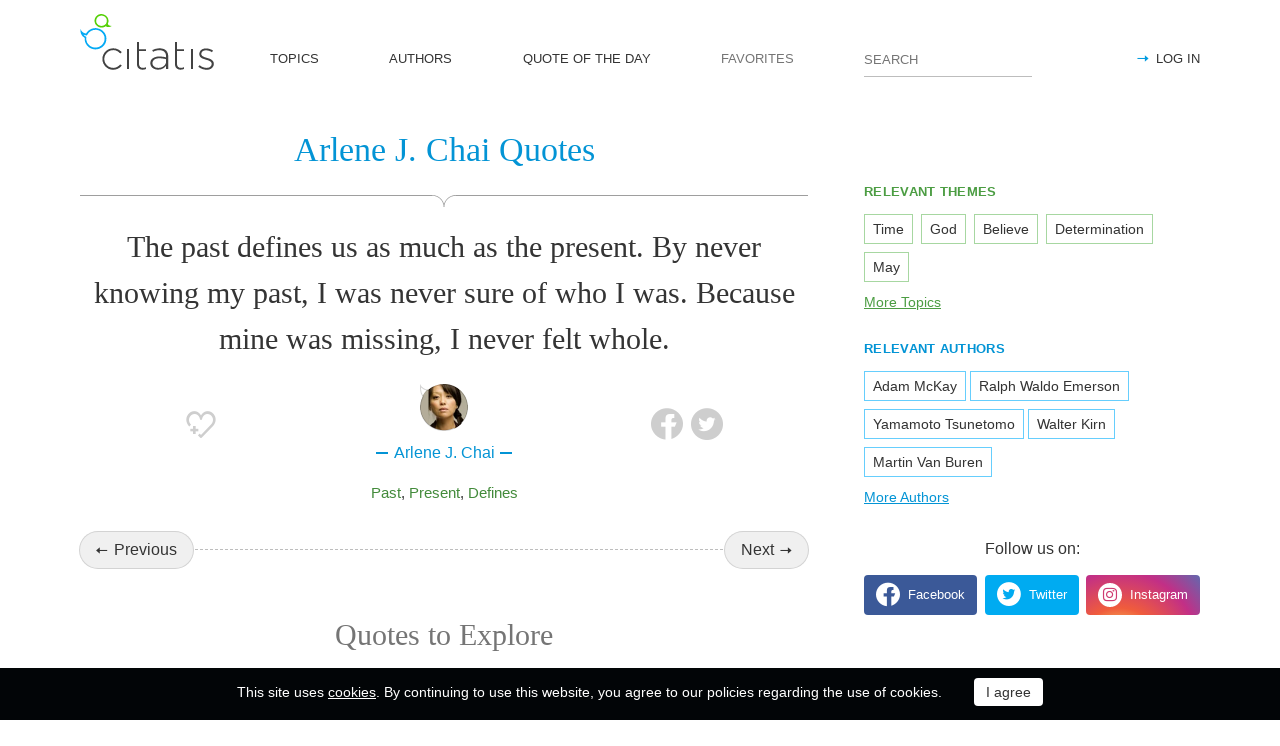

--- FILE ---
content_type: text/html; charset=utf-8
request_url: https://citatis.com/a29704/176d8a/
body_size: 10184
content:
<!doctype html>
<!--[if IE]> <html class="ie" lang="en"> <![endif]-->
<!--[if (gt IE 10)|!(IE)]><!--> <html lang="en" prefix="og: http://ogp.me/ns#"> <!--<![endif]-->
<head>
	<link rel="subresource" href="//cdn.citatis.com/css/main.min.vd417aeb3.css" />
	<link rel="preconnect" href="https://cdnjs.cloudflare.com" />
	<link rel="preconnect" href="//cdn.citatis.com/img/">
	<link rel="preconnect" href="//pagead2.googlesyndication.com">
	<link rel="preconnect" href="//www.google-analytics.com">
	<link rel="preconnect" href="//googleads.g.doubleclick.net">
	<link rel="preconnect" href="//securepubads.g.doubleclick.net">
	<link rel="preconnect" href="//tpc.googlesyndication.com">

	<meta http-equiv="X-UA-Compatible" content="IE=edge,chrome=1" />
	<meta charset="utf-8" />
	<meta name="viewport" content="width=device-width, initial-scale=1.0, minimum-scale=0.5, user-scalable=yes" />
	<meta name="description" content="The past defines us as much as the present. By never knowing my past, I was never sure of who I was. Because mine was missing, I never felt whole." />
	<meta name="keywords" content="Past,Present,Defines, Arlene J. Chai quotes, quotes" />
	<meta property="og:title" content="Arlene J. Chai Quotes" />
	<meta property="og:type" content="website" />
	<meta property="og:url" content="https://citatis.com/a29704/176d8a/" />
	<meta property="fb:app_id" content="428075874317092" />
	
	
	<meta property="og:site_name" content="Citatis.com" />
	<meta property="og:description" content="The past defines us as much as the present. By never knowing my past, I was never sure of who I was. Because mine was missing, I never felt whole." />

	<meta name="twitter:site" content="@citatiscom">
	<meta name="twitter:creator" content="@citatiscom">
	<meta name="twitter:title" content="Arlene J. Chai Quotes">
	<meta name="twitter:description" content="The past defines us as much as the present. By never knowing my past, I was never sure of who I was. Because mine was missing, I never felt whole.">

	<link rel="apple-touch-icon" sizes="180x180" href="//cdn.citatis.com/img/apple-touch-icon.png" />
	<link rel="icon" type="image/png" sizes="32x32" href="//cdn.citatis.com/img/favicon-32x32.png" />
	<link rel="icon" type="image/png" sizes="16x16" href="//cdn.citatis.com/img/favicon-16x16.png" />
	<link rel="manifest" href="//cdn.citatis.com/img/manifest.json" />
	<link rel="mask-icon" href="//cdn.citatis.com/img/safari-pinned-tab.svg" color="#5bbad5" />
	<meta name="theme-color" content="#ffffff" />

	<link rel="stylesheet" media="screen" href="//cdn.citatis.com/css/main.min.vd417aeb3.css" />
  <!--[if lt IE 9]><script src="https://cdnjs.cloudflare.com/ajax/libs/html5shiv/3.7.3/html5shiv.js"></script><![endif]-->
	<!--[if lt IE 10]><link rel="stylesheet" media="screen" href="//cdn.citatis.com/css/ie.min.v84bec87c.css" /><![endif]-->

	<title>Arlene J. Chai: The past defines us as much as the present. By never ... | Citatis</title>
	
		<link rel="canonical" href="https://citatis.com/a29704/176d8a/" />
	
	
	<!-- Global site tag (gtag.js) - Google Analytics -->
	<script async src="https://www.googletagmanager.com/gtag/js?id=UA-52815707-9"></script>
	
	<script>
	window.dataLayer = window.dataLayer || [];
	function gtag(){dataLayer.push(arguments);}
	gtag('js', new Date());
	gtag('config', 'UA-52815707-9');
	</script>
	<script async='async' src='https://www.googletagservices.com/tag/js/gpt.js'></script>
	<script>
	  var googletag = googletag || {};
	  googletag.cmd = googletag.cmd || [];

	  googletag.cmd.push(function() {
		 	if (screen.width > 1000) {
	    	googletag.defineSlot('/150025860/citatis-top', [[728, 90]], 'div-gpt-ad-1539479904694-0').addService(googletag.pubads());
				googletag.defineSlot('/150025860/citatis-footer', [[728, 90]], 'div-gpt-ad-1539483707189-0').addService(googletag.pubads());
			} else {
				googletag.defineSlot('/150025860/citatis-top', [[336, 280]], 'div-gpt-ad-1539479904694-0').addService(googletag.pubads());
				googletag.defineSlot('/150025860/citatis-footer', [[336, 280]], 'div-gpt-ad-1539483707189-0').addService(googletag.pubads());
			}
			googletag.defineSlot('/150025860/adsense-citatis-right', [[336, 280]], 'div-gpt-ad-1539482008349-0').addService(googletag.pubads());
			googletag.pubads().enableSingleRequest();
			
			googletag.enableServices();
			
		});
	</script>
	
	<script async src="//pagead2.googlesyndication.com/pagead/js/adsbygoogle.js"></script>
	<script>
	(adsbygoogle = window.adsbygoogle || []).push({
	google_ad_client: "ca-pub-2640316034442145",
	enable_page_level_ads: true
	});
	</script>
</head>

<body itemscope itemtype="http://schema.org/WebPage">
	<header>

	<button class="nav__menu-toggle collapsed" data-toggle="collapse" data-target="#navbar" aria-expanded="false" aria-label="Open site Navigation"></button>
	<button id="search_open" class="nav__search-open" aria-label="Site Search"></button>

	<a href="/" class="i-logo"><img src="//cdn.citatis.com/img/citatis_logo.svg" title="Popular Quotes" alt="Popular Quotes"></a>
	<nav class="panel">

		<ul class="nav collapse" id="navbar" aria-expanded="false">
		
			<li class="nav__item ">
				<a href="/topics/"  role="button">TOPICS</a>
			</li>
		
			<li class="nav__item ">
				<a href="/authors/"  role="button">AUTHORS</a>
			</li>
		
			<li class="nav__item ">
				<a href="/day/"  role="button">QUOTE OF THE DAY</a>
			</li>
		
			<li class="nav__item noactive">
				<a href="#popup_auth" data-toggle="modal" role="button">FAVORITES</a>
			</li>
		

			
				<li class="nav__item--login">
					<a href="#popup_auth" data-toggle="modal" role="button">LOG IN</a>
				</li>
			
		</ul>
		<form class="nav__search" id="nav__search" action="/search/" method="GET">
				<input type="search" id="search" value="" name="q" required="" placeholder="SEARCH" aria-label="Enter search query"/>
				<button id="b_search" type="submit" class="i-search" title="search"></button>
				<i id="close" class="i-close" aria-label="Close Search form"></i>
		</form>

	</nav>

</header>


<div class="wrapper" id="body_wrapper">
<script type="application/ld+json">
  {"@context":"http://schema.org","@type":"BreadcrumbList","itemListElement":[{"@type":"ListItem","position":1,"item":{"@id":"citatis.com","name":"Quotes"}},{"@type":"ListItem","position":2,"item":{"@id":"citatis.com/a29704/","name":"Arlene J. Chai"}},{"@type":"ListItem","position":3,"item":{"@id":"citatis.com/a29704/176d8a/","name":"Arlene J. Chai quote"}}]}
</script>
<main>
	<h1 class="author__headline hr__decorate">
		
			Arlene J. Chai Quotes
		
	</h1>
	<div class="quote--ajax">
		<div class="quotes-item" itemscope="" itemtype="http://schema.org/Quotation">

	
	<blockquote itemprop="text">
	
		The past defines us as much as the present. By never knowing my past, I was never sure of who I was. Because mine was missing, I never felt whole.
	
	</blockquote>
	
		<cite itemprop="spokenByCharacter" itemscope="" itemtype="http://schema.org/Person">
			<a href="/a29704/">
				
					<figure class="character-image">
						<img itemprop="image" src="//cdn.citatis.com/img/a/8/29704.v5.jpg" alt="Arlene J. Chai">
					</figure>
				
				<span class="cite-src" itemprop="name">Arlene J. Chai</span>
			</a>
		</cite>
	
	<ul class="quotes-item__options">
  <li>
    <button class="i-favorite popup-toggle" onclick="event.stopImmediatePropagation(); $('#popup_auth').modal('show');" title="Add to Favorites" qid="176d8a"></button>
  </li>
  
</ul>
<ul class="quotes-item__share" data-id="176d8a" itemtype="quote">
  <li>
    <button class="i-fb" data-url="https://www.facebook.com/share.php?u=https://citatis.com/a29704/176d8a/" title="Share to Facebook"></button>
  </li>
  <li>
    <button class="i-tw" data-url="https://twitter.com/share?text=The%20past%20defines%20us%20as%20much%20as%20the%20present.%20By%20never%20knowing%20my%20past%2C%20I%20was%20never%20sure%20of%20who%20I%20was.%20Because%20mine%20was%20missing%2C%20I%20never%20felt%20whole.&url=https%3A%2F%2Fcitatis.com%2Fa29704%2F176d8a%2F" title="Share to Twitter"></button>
  </li>
  
</ul>


  <ul class="quotes-item__tags">
    
      <li><a href="/topic/455/">Past</a></li>
    
      <li><a href="/topic/1269/">Present</a></li>
    
      <li><a href="/topic/20032/">Defines</a></li>
    
  </ul>

<!--/quotes-item-->

	</div>

<ul class="nav-flipping">
    <li><a href="/a29704/2767bc/">Previous</a></li>
    <li><a href="/a29704/2767c4/">Next</a></li>
    <!--/nav-flipping-->
  </ul>

	</div>
	<div class="index__social">
  <a href="https://www.facebook.com/citatiscom/" class="i-fb" title="Like us on Facebook" target="_blank"></a>
  <a href="https://twitter.com/citatiscom/" class="i-tw" title="Follow us on Twitter" target="_blank"></a>
  <a href="https://www.instagram.com/citatis_com/" class="i-inst" title="Follow us on Instagram" target="_blank"></a>
</div>

	<div class="banner--main">
		<!-- /150025860/citatis-top -->
		<div id='div-gpt-ad-1539479904694-1'>
		<script>
		googletag.cmd.push(function() {
			var slot;
			var slotName = 'div-gpt-ad-1539479904694-1';
			if (screen.width > 1000) {
				slot = googletag.defineSlot('/150025860/citatis-top', [[728, 90]], slotName).addService(googletag.pubads());
			} else {
				document.getElementById(slotName).classList.add("banner--mobile");
				slot = googletag.defineSlot('/150025860/citatis-top', [[336, 280]], slotName).addService(googletag.pubads());
			}
			googletag.display(slotName);
			googletag.pubads().refresh([slot]);
		});
		</script>
		</div>
</div>
	
	<h2>Quotes to Explore</h2>
		
	<ul class="quotes--cards">

	<li class="quotes-item" itemscope="" itemtype="http://schema.org/Quotation">

	
	<blockquote itemprop="text">
	
		<a href="/a4322/1b61/">I think George Bush is the most dangerous man in the world.</a>
	
	</blockquote>
	
		<cite itemprop="spokenByCharacter" itemscope="" itemtype="http://schema.org/Person">
			<a href="/a4322/">
				
					<figure class="character-image">
						<img itemprop="image" src="//cdn.citatis.com/img/a/2/4322.v5.jpg" alt="Ted Turner">
					</figure>
				
				<span class="cite-src" itemprop="name">Ted Turner</span>
			</a>
		</cite>
	
	<ul class="quotes-item__options">
  <li>
    <button class="i-favorite popup-toggle" onclick="event.stopImmediatePropagation(); $('#popup_auth').modal('show');" title="Add to Favorites" qid="1b61"></button>
  </li>
  
</ul>
<ul class="quotes-item__share" data-id="1b61" itemtype="quote">
  <li>
    <button class="i-fb" data-url="https://www.facebook.com/share.php?u=https://citatis.com/a4322/1b61/" title="Share to Facebook"></button>
  </li>
  <li>
    <button class="i-tw" data-url="https://twitter.com/share?text=I%20think%20George%20Bush%20is%20the%20most%20dangerous%20man%20in%20the%20world.&url=https%3A%2F%2Fcitatis.com%2Fa4322%2F1b61%2F" title="Share to Twitter"></button>
  </li>
  
</ul>


  <ul class="quotes-item__tags">
    
      <li><a href="/topic/115/">World</a></li>
    
      <li><a href="/topic/149/">Think</a></li>
    
      <li><a href="/topic/20/">Man</a></li>
    
  </ul>

<!--/quotes-item-->

	</li>


	<li class="quotes-item" itemscope="" itemtype="http://schema.org/Quotation">

	
	<blockquote itemprop="text">
	
		<a href="/a3898/11123/">Every village in Africa now has a cyber cafe.</a>
	
	</blockquote>
	
		<cite itemprop="spokenByCharacter" itemscope="" itemtype="http://schema.org/Person">
			<a href="/a3898/">
				
					<figure class="character-image">
						<img itemprop="image" src="//cdn.citatis.com/img/a/1a/3898.v5.jpg" alt="Patrick Chappatte">
					</figure>
				
				<span class="cite-src" itemprop="name">Patrick Chappatte</span>
			</a>
		</cite>
	
	<ul class="quotes-item__options">
  <li>
    <button class="i-favorite popup-toggle" onclick="event.stopImmediatePropagation(); $('#popup_auth').modal('show');" title="Add to Favorites" qid="11123"></button>
  </li>
  
</ul>
<ul class="quotes-item__share" data-id="11123" itemtype="quote">
  <li>
    <button class="i-fb" data-url="https://www.facebook.com/share.php?u=https://citatis.com/a3898/11123/" title="Share to Facebook"></button>
  </li>
  <li>
    <button class="i-tw" data-url="https://twitter.com/share?text=Every%20village%20in%20Africa%20now%20has%20a%20cyber%20cafe.&url=https%3A%2F%2Fcitatis.com%2Fa3898%2F11123%2F" title="Share to Twitter"></button>
  </li>
  
</ul>


  <ul class="quotes-item__tags">
    
      <li><a href="/topic/404/">Now</a></li>
    
      <li><a href="/topic/1888/">Africa</a></li>
    
      <li><a href="/topic/5646/">Cyber</a></li>
    
  </ul>

<!--/quotes-item-->

	</li>


	<li class="quotes-item" itemscope="" itemtype="http://schema.org/Quotation">

	
	<blockquote itemprop="text">
	
		<a href="/a2639/1175b/">It does not do to dwell on dreams and forget to live.</a>
	
	</blockquote>
	
		<cite itemprop="spokenByCharacter" itemscope="" itemtype="http://schema.org/Person">
			<a href="/a2639/">
				
					<figure class="character-image">
						<img itemprop="image" src="//cdn.citatis.com/img/a/f/2639.v21.jpg" alt="Joanne Rowling">
					</figure>
				
				<span class="cite-src" itemprop="name">Joanne Rowling</span>
			</a>
		</cite>
	
	<ul class="quotes-item__options">
  <li>
    <button class="i-favorite popup-toggle" onclick="event.stopImmediatePropagation(); $('#popup_auth').modal('show');" title="Add to Favorites" qid="1175b"></button>
  </li>
  
</ul>
<ul class="quotes-item__share" data-id="1175b" itemtype="quote">
  <li>
    <button class="i-fb" data-url="https://www.facebook.com/share.php?u=https://citatis.com/a2639/1175b/" title="Share to Facebook"></button>
  </li>
  <li>
    <button class="i-tw" data-url="https://twitter.com/share?text=It%20does%20not%20do%20to%20dwell%20on%20dreams%20and%20forget%20to%20live.&url=https%3A%2F%2Fcitatis.com%2Fa2639%2F1175b%2F" title="Share to Twitter"></button>
  </li>
  
</ul>


  <ul class="quotes-item__tags">
    
      <li><a href="/topic/199/">Live</a></li>
    
      <li><a href="/topic/577/">Dreams</a></li>
    
      <li><a href="/topic/6379/">Dwell</a></li>
    
  </ul>

<!--/quotes-item-->

	</li>


	<li class="quotes-item" itemscope="" itemtype="http://schema.org/Quotation">

	
	<blockquote itemprop="text">
	
		<a href="/a796/11a22/">I want to be able to be a father to my kids, where I&#39;ve never seen my father, but my kids can see me whenever they want, so that was broken.</a>
	
	</blockquote>
	
		<cite itemprop="spokenByCharacter" itemscope="" itemtype="http://schema.org/Person">
			<a href="/a796/">
				
					<figure class="character-image">
						<img itemprop="image" src="//cdn.citatis.com/img/a/1c/796.v8.jpg" alt="R. Kelly">
					</figure>
				
				<span class="cite-src" itemprop="name">R. Kelly</span>
			</a>
		</cite>
	
	<ul class="quotes-item__options">
  <li>
    <button class="i-favorite popup-toggle" onclick="event.stopImmediatePropagation(); $('#popup_auth').modal('show');" title="Add to Favorites" qid="11a22"></button>
  </li>
  
  <li>
    <button class="i-code share_quote_code" data-toggle="modal" data-target="#popup_embed" qurl="/a796/11a22/" qimage="//cdn.citatis.com/img/q/3032/1073748514.v1.jpg" title="Get code for embedding">
    </button>
  </li>
  
</ul>
<ul class="quotes-item__share" data-id="11a22" itemtype="quote">
  <li>
    <button class="i-fb" data-url="https://www.facebook.com/share.php?u=https://citatis.com/a796/11a22/" title="Share to Facebook"></button>
  </li>
  <li>
    <button class="i-tw" data-url="https://twitter.com/share?text=I%20want%20to%20be%20able%20to%20be%20a%20father%20to%20my%20kids%2C%20where%20I%27ve%20never%20seen%20my%20father%2C%20but%20my%20kids%20can%20see%20me%20whenever%20they%20want%2C%20so%20that%20was%20broken.&url=https%3A%2F%2Fcitatis.com%2Fa796%2F11a22%2F" title="Share to Twitter"></button>
  </li>
  
    <li>
      <button class="i-pntrst" data-url="https://pinterest.com/pin/create/link/?media=//cdn.citatis.com/img/q/3032/1073748514.v1.jpg&description=I%20want%20to%20be%20able%20to%20be%20a%20father%20to%20my%20kids%2C%20where%20I%27ve%20never%20seen%20my%20father%2C%20but%20my%20kids%20can%20see%20me%20whenever%20they%20want%2C%20so%20that%20was%20broken." title="Share to Pinterest"></button>
    </li>
  
</ul>


  <ul class="quotes-item__tags">
    
      <li><a href="/topic/1108/">Kids</a></li>
    
      <li><a href="/topic/19/">Father</a></li>
    
      <li><a href="/topic/298/">Want</a></li>
    
  </ul>

<!--/quotes-item-->

	</li>


	<li class="quotes-item" itemscope="" itemtype="http://schema.org/Quotation">

	
	<blockquote itemprop="text">
	
		<a href="/a3546/11caa/">I feel like &#39;Work&#39; was a really good song for people to get to know me, as it&#39;s obviously biographical. With &#39;Bounce,&#39; I wanted to make sure people know there&#39;s a fun side to me as well as the somber and serious one.</a>
	
	</blockquote>
	
		<cite itemprop="spokenByCharacter" itemscope="" itemtype="http://schema.org/Person">
			<a href="/a3546/">
				
					<figure class="character-image">
						<img itemprop="image" src="//cdn.citatis.com/img/a/1a/3546.v23.jpg" alt="Iggy Azalea">
					</figure>
				
				<span class="cite-src" itemprop="name">Iggy Azalea</span>
			</a>
		</cite>
	
	<ul class="quotes-item__options">
  <li>
    <button class="i-favorite popup-toggle" onclick="event.stopImmediatePropagation(); $('#popup_auth').modal('show');" title="Add to Favorites" qid="11caa"></button>
  </li>
  
</ul>
<ul class="quotes-item__share" data-id="11caa" itemtype="quote">
  <li>
    <button class="i-fb" data-url="https://www.facebook.com/share.php?u=https://citatis.com/a3546/11caa/" title="Share to Facebook"></button>
  </li>
  <li>
    <button class="i-tw" data-url="https://twitter.com/share?text=I%20feel%20like%20%27Work%27%20was%20a%20really%20good%20song%20for%20people%20to%20get%20to%20know%20me%2C%20as%20it%27s%20obviously%20biographical.%20With%20%27Bounce%2C%27%20I%20wanted%20to%20make%20sure%20people%20know%20there%27s%20a%20fun%20side%20to%20me%20as%20well%20as%20the%20somber%20and%20serious%20one.&url=https%3A%2F%2Fcitatis.com%2Fa3546%2F11caa%2F" title="Share to Twitter"></button>
  </li>
  
</ul>


  <ul class="quotes-item__tags">
    
      <li><a href="/topic/92/">People</a></li>
    
      <li><a href="/topic/57/">Good</a></li>
    
      <li><a href="/topic/10/">Work</a></li>
    
  </ul>

<!--/quotes-item-->

	</li>


	<li class="quotes-item" itemscope="" itemtype="http://schema.org/Quotation">

	
	<blockquote itemprop="text">
	
		<a href="/a3316/120fc/">Anyone can train to be a gladiator. What marks you out is having the mindset of a champion.</a>
	
	</blockquote>
	
		<cite itemprop="spokenByCharacter" itemscope="" itemtype="http://schema.org/Person">
			<a href="/a3316/">
				
					<figure class="character-image">
						<img itemprop="image" src="//cdn.citatis.com/img/a/14/3316.v4.jpg" alt="Manu Bennett">
					</figure>
				
				<span class="cite-src" itemprop="name">Manu Bennett</span>
			</a>
		</cite>
	
	<ul class="quotes-item__options">
  <li>
    <button class="i-favorite popup-toggle" onclick="event.stopImmediatePropagation(); $('#popup_auth').modal('show');" title="Add to Favorites" qid="120fc"></button>
  </li>
  
</ul>
<ul class="quotes-item__share" data-id="120fc" itemtype="quote">
  <li>
    <button class="i-fb" data-url="https://www.facebook.com/share.php?u=https://citatis.com/a3316/120fc/" title="Share to Facebook"></button>
  </li>
  <li>
    <button class="i-tw" data-url="https://twitter.com/share?text=Anyone%20can%20train%20to%20be%20a%20gladiator.%20What%20marks%20you%20out%20is%20having%20the%20mindset%20of%20a%20champion.&url=https%3A%2F%2Fcitatis.com%2Fa3316%2F120fc%2F" title="Share to Twitter"></button>
  </li>
  
</ul>


  <ul class="quotes-item__tags">
    
      <li><a href="/topic/993/">Champion</a></li>
    
      <li><a href="/topic/976/">Train</a></li>
    
      <li><a href="/topic/1020/">Mindset</a></li>
    
  </ul>

<!--/quotes-item-->

	</li>


	</ul>
<div class="banner--main">
		<!-- /150025860/citatis-top -->
		<div id='div-gpt-ad-1539479904694-2'>
		<script>
		googletag.cmd.push(function() {
			var slot;
			var slotName = 'div-gpt-ad-1539479904694-2';
			if (screen.width > 1000) {
				slot = googletag.defineSlot('/150025860/citatis-top', [[728, 90]], slotName).addService(googletag.pubads());
			} else {
				document.getElementById(slotName).classList.add("banner--mobile");
				slot = googletag.defineSlot('/150025860/citatis-top', [[336, 280]], slotName).addService(googletag.pubads());
			}
			googletag.display(slotName);
			googletag.pubads().refresh([slot]);
		});
		</script>
		</div>
</div>
		<ul class="quotes--cards">

	<li class="quotes-item" itemscope="" itemtype="http://schema.org/Quotation">

	
	<blockquote itemprop="text">
	
		<a href="/a2708/129b1/">Whether it goes to series or stands by itself, I&#39;m proud of what we did with it, not only from the standpoint of what it could have been, but for itself.</a>
	
	</blockquote>
	
		<cite itemprop="spokenByCharacter" itemscope="" itemtype="http://schema.org/Person">
			<a href="/a2708/">
				
					<figure class="character-image">
						<img itemprop="image" src="//cdn.citatis.com/img/a/14/2708.v8.jpg" alt="Yancy Butler">
					</figure>
				
				<span class="cite-src" itemprop="name">Yancy Butler</span>
			</a>
		</cite>
	
	<ul class="quotes-item__options">
  <li>
    <button class="i-favorite popup-toggle" onclick="event.stopImmediatePropagation(); $('#popup_auth').modal('show');" title="Add to Favorites" qid="129b1"></button>
  </li>
  
</ul>
<ul class="quotes-item__share" data-id="129b1" itemtype="quote">
  <li>
    <button class="i-fb" data-url="https://www.facebook.com/share.php?u=https://citatis.com/a2708/129b1/" title="Share to Facebook"></button>
  </li>
  <li>
    <button class="i-tw" data-url="https://twitter.com/share?text=Whether%20it%20goes%20to%20series%20or%20stands%20by%20itself%2C%20I%27m%20proud%20of%20what%20we%20did%20with%20it%2C%20not%20only%20from%20the%20standpoint%20of%20what%20it%20could%20have%20been%2C%20but%20for%20itself.&url=https%3A%2F%2Fcitatis.com%2Fa2708%2F129b1%2F" title="Share to Twitter"></button>
  </li>
  
</ul>


  <ul class="quotes-item__tags">
    
      <li><a href="/topic/191/">Proud</a></li>
    
      <li><a href="/topic/1344/">Only</a></li>
    
      <li><a href="/topic/3508/">Did</a></li>
    
  </ul>

<!--/quotes-item-->

	</li>


	<li class="quotes-item" itemscope="" itemtype="http://schema.org/Quotation">

	
	<blockquote itemprop="text">
	
		<a href="/a2622/12df4/">We&#39;ll support anyone who&#39;s doing something fresh.</a>
	
	</blockquote>
	
		<cite itemprop="spokenByCharacter" itemscope="" itemtype="http://schema.org/Person">
			<a href="/a2622/">
				
					<figure class="character-image">
						<img itemprop="image" src="//cdn.citatis.com/img/a/1e/2622.v5.jpg" alt="Watkin Tudor Jones">
					</figure>
				
				<span class="cite-src" itemprop="name">Watkin Tudor Jones</span>
			</a>
		</cite>
	
	<ul class="quotes-item__options">
  <li>
    <button class="i-favorite popup-toggle" onclick="event.stopImmediatePropagation(); $('#popup_auth').modal('show');" title="Add to Favorites" qid="12df4"></button>
  </li>
  
</ul>
<ul class="quotes-item__share" data-id="12df4" itemtype="quote">
  <li>
    <button class="i-fb" data-url="https://www.facebook.com/share.php?u=https://citatis.com/a2622/12df4/" title="Share to Facebook"></button>
  </li>
  <li>
    <button class="i-tw" data-url="https://twitter.com/share?text=We%27ll%20support%20anyone%20who%27s%20doing%20something%20fresh.&url=https%3A%2F%2Fcitatis.com%2Fa2622%2F12df4%2F" title="Share to Twitter"></button>
  </li>
  
</ul>


  <ul class="quotes-item__tags">
    
      <li><a href="/topic/351/">Support</a></li>
    
      <li><a href="/topic/174/">Doing</a></li>
    
      <li><a href="/topic/627/">Something</a></li>
    
  </ul>

<!--/quotes-item-->

	</li>


	<li class="quotes-item" itemscope="" itemtype="http://schema.org/Quotation">

	
	<blockquote itemprop="text">
	
		<a href="/a3359/13462/">I really loved animals when I was little - my friend and I had an imaginary vet&#39;s office; we would mime doing surgery on animals. We treated more injuries than illnesses - fixing with a baby bear with a broken leg, removing a tumor. Of course, our surgeries would take about five seconds; that&#39;s how good we were.</a>
	
	</blockquote>
	
		<cite itemprop="spokenByCharacter" itemscope="" itemtype="http://schema.org/Person">
			<a href="/a3359/">
				
					<figure class="character-image">
						<img itemprop="image" src="//cdn.citatis.com/img/a/1f/3359.v5.jpg" alt="Hannah Murray">
					</figure>
				
				<span class="cite-src" itemprop="name">Hannah Murray</span>
			</a>
		</cite>
	
	<ul class="quotes-item__options">
  <li>
    <button class="i-favorite popup-toggle" onclick="event.stopImmediatePropagation(); $('#popup_auth').modal('show');" title="Add to Favorites" qid="13462"></button>
  </li>
  
</ul>
<ul class="quotes-item__share" data-id="13462" itemtype="quote">
  <li>
    <button class="i-fb" data-url="https://www.facebook.com/share.php?u=https://citatis.com/a3359/13462/" title="Share to Facebook"></button>
  </li>
  <li>
    <button class="i-tw" data-url="https://twitter.com/share?text=I%20really%20loved%20animals%20when%20I%20was%20little%20-%20my%20friend%20and%20I%20had%20an%20imaginary%20vet%27s%20office%3B%20we%20would%20mime%20doing%20surgery%20on%20animals.%20We%20treated%20more%20injuries%20than%20illnesses%20-%20fixing%20with%20a%20baby%20bear%20with%20a%20broken%20leg%2C%20removing%20a%20tumor.%20Of%20course%2C%20our%20surgeries%20would%20take%20about%20five%20seconds%3B%20that%27s%20how%20good%20we%20were.&url=https%3A%2F%2Fcitatis.com%2Fa3359%2F13462%2F" title="Share to Twitter"></button>
  </li>
  
</ul>


  <ul class="quotes-item__tags">
    
      <li><a href="/topic/57/">Good</a></li>
    
      <li><a href="/topic/888/">Friend</a></li>
    
      <li><a href="/topic/832/">Baby</a></li>
    
  </ul>

<!--/quotes-item-->

	</li>


	<li class="quotes-item" itemscope="" itemtype="http://schema.org/Quotation">

	
	<blockquote itemprop="text">
	
		<a href="/a3846/13cc4/">My dad wouldn&#39;t let me date until I was 16.</a>
	
	</blockquote>
	
		<cite itemprop="spokenByCharacter" itemscope="" itemtype="http://schema.org/Person">
			<a href="/a3846/">
				
					<figure class="character-image">
						<img itemprop="image" src="//cdn.citatis.com/img/a/6/3846.v29.jpg" alt="Zendaya">
					</figure>
				
				<span class="cite-src" itemprop="name">Zendaya</span>
			</a>
		</cite>
	
	<ul class="quotes-item__options">
  <li>
    <button class="i-favorite popup-toggle" onclick="event.stopImmediatePropagation(); $('#popup_auth').modal('show');" title="Add to Favorites" qid="13cc4"></button>
  </li>
  
</ul>
<ul class="quotes-item__share" data-id="13cc4" itemtype="quote">
  <li>
    <button class="i-fb" data-url="https://www.facebook.com/share.php?u=https://citatis.com/a3846/13cc4/" title="Share to Facebook"></button>
  </li>
  <li>
    <button class="i-tw" data-url="https://twitter.com/share?text=My%20dad%20wouldn%27t%20let%20me%20date%20until%20I%20was%2016.&url=https%3A%2F%2Fcitatis.com%2Fa3846%2F13cc4%2F" title="Share to Twitter"></button>
  </li>
  
</ul>


  <ul class="quotes-item__tags">
    
      <li><a href="/topic/13/">Me</a></li>
    
      <li><a href="/topic/1612/">Dad</a></li>
    
      <li><a href="/topic/564/">Date</a></li>
    
  </ul>

<!--/quotes-item-->

	</li>


	<li class="quotes-item" itemscope="" itemtype="http://schema.org/Quotation">

	
	<blockquote itemprop="text">
	
		<a href="/a3628/13d61/">In the &#39;60s, I did many satirical portraits of dictators.</a>
	
	</blockquote>
	
		<cite itemprop="spokenByCharacter" itemscope="" itemtype="http://schema.org/Person">
			<a href="/a3628/">
				
					<figure class="character-image">
						<img itemprop="image" src="//cdn.citatis.com/img/a/c/3628.v4.jpg" alt="Fernando Botero">
					</figure>
				
				<span class="cite-src" itemprop="name">Fernando Botero</span>
			</a>
		</cite>
	
	<ul class="quotes-item__options">
  <li>
    <button class="i-favorite popup-toggle" onclick="event.stopImmediatePropagation(); $('#popup_auth').modal('show');" title="Add to Favorites" qid="13d61"></button>
  </li>
  
</ul>
<ul class="quotes-item__share" data-id="13d61" itemtype="quote">
  <li>
    <button class="i-fb" data-url="https://www.facebook.com/share.php?u=https://citatis.com/a3628/13d61/" title="Share to Facebook"></button>
  </li>
  <li>
    <button class="i-tw" data-url="https://twitter.com/share?text=In%20the%20%2760s%2C%20I%20did%20many%20satirical%20portraits%20of%20dictators.&url=https%3A%2F%2Fcitatis.com%2Fa3628%2F13d61%2F" title="Share to Twitter"></button>
  </li>
  
</ul>


  <ul class="quotes-item__tags">
    
      <li><a href="/topic/1359/">Many</a></li>
    
      <li><a href="/topic/3508/">Did</a></li>
    
      <li><a href="/topic/4145/">Dictators</a></li>
    
  </ul>

<!--/quotes-item-->

	</li>


	<li class="quotes-item" itemscope="" itemtype="http://schema.org/Quotation">

	
	<blockquote itemprop="text">
	
		<a href="/a3269/153e4/">I&#39;d made enough money by the time I was 12 to never have to work again.</a>
	
	</blockquote>
	
		<cite itemprop="spokenByCharacter" itemscope="" itemtype="http://schema.org/Person">
			<a href="/a3269/">
				
					<figure class="character-image">
						<img itemprop="image" src="//cdn.citatis.com/img/a/5/3269.v14.jpg" alt="Macaulay Culkin">
					</figure>
				
				<span class="cite-src" itemprop="name">Macaulay Culkin</span>
			</a>
		</cite>
	
	<ul class="quotes-item__options">
  <li>
    <button class="i-favorite popup-toggle" onclick="event.stopImmediatePropagation(); $('#popup_auth').modal('show');" title="Add to Favorites" qid="153e4"></button>
  </li>
  
</ul>
<ul class="quotes-item__share" data-id="153e4" itemtype="quote">
  <li>
    <button class="i-fb" data-url="https://www.facebook.com/share.php?u=https://citatis.com/a3269/153e4/" title="Share to Facebook"></button>
  </li>
  <li>
    <button class="i-tw" data-url="https://twitter.com/share?text=I%27d%20made%20enough%20money%20by%20the%20time%20I%20was%2012%20to%20never%20have%20to%20work%20again.&url=https%3A%2F%2Fcitatis.com%2Fa3269%2F153e4%2F" title="Share to Twitter"></button>
  </li>
  
</ul>


  <ul class="quotes-item__tags">
    
      <li><a href="/topic/11/">Time</a></li>
    
      <li><a href="/topic/10/">Work</a></li>
    
      <li><a href="/topic/256/">Money</a></li>
    
  </ul>

<!--/quotes-item-->

	</li>


	</ul>
<div class="banner--main">
		<!-- /150025860/citatis-top -->
		<div id='div-gpt-ad-1539479904694-3'>
		<script>
		googletag.cmd.push(function() {
			var slot;
			var slotName = 'div-gpt-ad-1539479904694-3';
			if (screen.width > 1000) {
				slot = googletag.defineSlot('/150025860/citatis-top', [[728, 90]], slotName).addService(googletag.pubads());
			} else {
				document.getElementById(slotName).classList.add("banner--mobile");
				slot = googletag.defineSlot('/150025860/citatis-top', [[336, 280]], slotName).addService(googletag.pubads());
			}
			googletag.display(slotName);
			googletag.pubads().refresh([slot]);
		});
		</script>
		</div>
</div>
		<ul class="quotes--cards">

	<li class="quotes-item" itemscope="" itemtype="http://schema.org/Quotation">

	
	<blockquote itemprop="text">
	
		<a href="/a4082/15fd6/">Retired Americans living on Social Security, exempt from taxes because their income is modest, are not the problem.</a>
	
	</blockquote>
	
		<cite itemprop="spokenByCharacter" itemscope="" itemtype="http://schema.org/Person">
			<a href="/a4082/">
				
					<figure class="character-image">
						<img itemprop="image" src="//cdn.citatis.com/img/a/12/4082.v4.jpg" alt="Pat Buchanan">
					</figure>
				
				<span class="cite-src" itemprop="name">Pat Buchanan</span>
			</a>
		</cite>
	
	<ul class="quotes-item__options">
  <li>
    <button class="i-favorite popup-toggle" onclick="event.stopImmediatePropagation(); $('#popup_auth').modal('show');" title="Add to Favorites" qid="15fd6"></button>
  </li>
  
</ul>
<ul class="quotes-item__share" data-id="15fd6" itemtype="quote">
  <li>
    <button class="i-fb" data-url="https://www.facebook.com/share.php?u=https://citatis.com/a4082/15fd6/" title="Share to Facebook"></button>
  </li>
  <li>
    <button class="i-tw" data-url="https://twitter.com/share?text=Retired%20Americans%20living%20on%20Social%20Security%2C%20exempt%20from%20taxes%20because%20their%20income%20is%20modest%2C%20are%20not%20the%20problem.&url=https%3A%2F%2Fcitatis.com%2Fa4082%2F15fd6%2F" title="Share to Twitter"></button>
  </li>
  
</ul>


  <ul class="quotes-item__tags">
    
      <li><a href="/topic/161/">Problem</a></li>
    
      <li><a href="/topic/195/">Security</a></li>
    
      <li><a href="/topic/25/">Living</a></li>
    
  </ul>

<!--/quotes-item-->

	</li>


	<li class="quotes-item" itemscope="" itemtype="http://schema.org/Quotation">

	
	<blockquote itemprop="text">
	
		<a href="/a210/16074/">I&#39;m just riding this train as long as I can. As long as I&#39;m having fun, I&#39;ll do it. When it stops being fun, I&#39;ll try something else. Maybe I&#39;ll open up a chain of Popeye&#39;s Chicken.</a>
	
	</blockquote>
	
		<cite itemprop="spokenByCharacter" itemscope="" itemtype="http://schema.org/Person">
			<a href="/a210/">
				
					<figure class="character-image">
						<img itemprop="image" src="//cdn.citatis.com/img/a/12/210.v9.jpg" alt="Gabrielle Union">
					</figure>
				
				<span class="cite-src" itemprop="name">Gabrielle Union</span>
			</a>
		</cite>
	
	<ul class="quotes-item__options">
  <li>
    <button class="i-favorite popup-toggle" onclick="event.stopImmediatePropagation(); $('#popup_auth').modal('show');" title="Add to Favorites" qid="16074"></button>
  </li>
  
</ul>
<ul class="quotes-item__share" data-id="16074" itemtype="quote">
  <li>
    <button class="i-fb" data-url="https://www.facebook.com/share.php?u=https://citatis.com/a210/16074/" title="Share to Facebook"></button>
  </li>
  <li>
    <button class="i-tw" data-url="https://twitter.com/share?text=I%27m%20just%20riding%20this%20train%20as%20long%20as%20I%20can.%20As%20long%20as%20I%27m%20having%20fun%2C%20I%27ll%20do%20it.%20When%20it%20stops%20being%20fun%2C%20I%27ll%20try%20something%20else.%20Maybe%20I%27ll%20open%20up%20a%20chain%20of%20Popeye%27s%20Chicken.&url=https%3A%2F%2Fcitatis.com%2Fa210%2F16074%2F" title="Share to Twitter"></button>
  </li>
  
</ul>


  <ul class="quotes-item__tags">
    
      <li><a href="/topic/855/">Up</a></li>
    
      <li><a href="/topic/268/">Long</a></li>
    
      <li><a href="/topic/702/">Fun</a></li>
    
  </ul>

<!--/quotes-item-->

	</li>


	<li class="quotes-item" itemscope="" itemtype="http://schema.org/Quotation">

	
	<blockquote itemprop="text">
	
		<a href="/a3130/1608d/">I did &#39;Formula 51&#39; because I got to run around Liverpool in a kilt, with golf clubs.</a>
	
	</blockquote>
	
		<cite itemprop="spokenByCharacter" itemscope="" itemtype="http://schema.org/Person">
			<a href="/a3130/">
				
					<figure class="character-image">
						<img itemprop="image" src="//cdn.citatis.com/img/a/1a/3130.v5.jpg" alt="Samuel L. Jackson">
					</figure>
				
				<span class="cite-src" itemprop="name">Samuel L. Jackson</span>
			</a>
		</cite>
	
	<ul class="quotes-item__options">
  <li>
    <button class="i-favorite popup-toggle" onclick="event.stopImmediatePropagation(); $('#popup_auth').modal('show');" title="Add to Favorites" qid="1608d"></button>
  </li>
  
</ul>
<ul class="quotes-item__share" data-id="1608d" itemtype="quote">
  <li>
    <button class="i-fb" data-url="https://www.facebook.com/share.php?u=https://citatis.com/a3130/1608d/" title="Share to Facebook"></button>
  </li>
  <li>
    <button class="i-tw" data-url="https://twitter.com/share?text=I%20did%20%27Formula%2051%27%20because%20I%20got%20to%20run%20around%20Liverpool%20in%20a%20kilt%2C%20with%20golf%20clubs.&url=https%3A%2F%2Fcitatis.com%2Fa3130%2F1608d%2F" title="Share to Twitter"></button>
  </li>
  
</ul>


  <ul class="quotes-item__tags">
    
      <li><a href="/topic/2427/">Golf</a></li>
    
      <li><a href="/topic/1245/">Run</a></li>
    
      <li><a href="/topic/5211/">Liverpool</a></li>
    
  </ul>

<!--/quotes-item-->

	</li>


	<li class="quotes-item" itemscope="" itemtype="http://schema.org/Quotation">

	
	<blockquote itemprop="text">
	
		<a href="/a243/16460/">I think sometimes when you want attention, you can wear sunglasses, and people are like, &#39;Who is that?&#39;</a>
	
	</blockquote>
	
		<cite itemprop="spokenByCharacter" itemscope="" itemtype="http://schema.org/Person">
			<a href="/a243/">
				
					<figure class="character-image">
						<img itemprop="image" src="//cdn.citatis.com/img/a/13/243.v6.jpg" alt="Kat Graham">
					</figure>
				
				<span class="cite-src" itemprop="name">Kat Graham</span>
			</a>
		</cite>
	
	<ul class="quotes-item__options">
  <li>
    <button class="i-favorite popup-toggle" onclick="event.stopImmediatePropagation(); $('#popup_auth').modal('show');" title="Add to Favorites" qid="16460"></button>
  </li>
  
</ul>
<ul class="quotes-item__share" data-id="16460" itemtype="quote">
  <li>
    <button class="i-fb" data-url="https://www.facebook.com/share.php?u=https://citatis.com/a243/16460/" title="Share to Facebook"></button>
  </li>
  <li>
    <button class="i-tw" data-url="https://twitter.com/share?text=I%20think%20sometimes%20when%20you%20want%20attention%2C%20you%20can%20wear%20sunglasses%2C%20and%20people%20are%20like%2C%20%27Who%20is%20that%3F%27&url=https%3A%2F%2Fcitatis.com%2Fa243%2F16460%2F" title="Share to Twitter"></button>
  </li>
  
</ul>


  <ul class="quotes-item__tags">
    
      <li><a href="/topic/92/">People</a></li>
    
      <li><a href="/topic/298/">Want</a></li>
    
      <li><a href="/topic/1273/">Attention</a></li>
    
  </ul>

<!--/quotes-item-->

	</li>


	<li class="quotes-item" itemscope="" itemtype="http://schema.org/Quotation">

	
	<blockquote itemprop="text">
	
		<a href="/a4362/16c1c/">Neither conservatives nor humorists believe man is good. But left-wingers do.</a>
	
	</blockquote>
	
		<cite itemprop="spokenByCharacter" itemscope="" itemtype="http://schema.org/Person">
			<a href="/a4362/">
				
					<figure class="character-image">
						<img itemprop="image" src="//cdn.citatis.com/img/a/a/4362.v12.jpg" alt="P. J. O&#39;Rourke">
					</figure>
				
				<span class="cite-src" itemprop="name">P. J. O&#39;Rourke</span>
			</a>
		</cite>
	
	<ul class="quotes-item__options">
  <li>
    <button class="i-favorite popup-toggle" onclick="event.stopImmediatePropagation(); $('#popup_auth').modal('show');" title="Add to Favorites" qid="16c1c"></button>
  </li>
  
  <li>
    <button class="i-code share_quote_code" data-toggle="modal" data-target="#popup_embed" qurl="/a4362/16c1c/" qimage="//cdn.citatis.com/img/q/303163/1073769500.v1.jpg" title="Get code for embedding">
    </button>
  </li>
  
</ul>
<ul class="quotes-item__share" data-id="16c1c" itemtype="quote">
  <li>
    <button class="i-fb" data-url="https://www.facebook.com/share.php?u=https://citatis.com/a4362/16c1c/" title="Share to Facebook"></button>
  </li>
  <li>
    <button class="i-tw" data-url="https://twitter.com/share?text=Neither%20conservatives%20nor%20humorists%20believe%20man%20is%20good.%20But%20left-wingers%20do.&url=https%3A%2F%2Fcitatis.com%2Fa4362%2F16c1c%2F" title="Share to Twitter"></button>
  </li>
  
    <li>
      <button class="i-pntrst" data-url="https://pinterest.com/pin/create/link/?media=//cdn.citatis.com/img/q/303163/1073769500.v1.jpg&description=Neither%20conservatives%20nor%20humorists%20believe%20man%20is%20good.%20But%20left-wingers%20do." title="Share to Pinterest"></button>
    </li>
  
</ul>


  <ul class="quotes-item__tags">
    
      <li><a href="/topic/57/">Good</a></li>
    
      <li><a href="/topic/67/">Believe</a></li>
    
  </ul>

<!--/quotes-item-->

	</li>


	<li class="quotes-item" itemscope="" itemtype="http://schema.org/Quotation">

	
	<blockquote itemprop="text">
	
		<a href="/a872/16e2c/">There is no gay leader anywhere near the stature of Martin Luther King, because black activism drew on the profound spiritual tradition of the church, to which gay political rhetoric is childishly hostile.</a>
	
	</blockquote>
	
		<cite itemprop="spokenByCharacter" itemscope="" itemtype="http://schema.org/Person">
			<a href="/a872/">
				
					<figure class="character-image">
						<img itemprop="image" src="//cdn.citatis.com/img/a/8/872.v6.jpg" alt="Camille Paglia">
					</figure>
				
				<span class="cite-src" itemprop="name">Camille Paglia</span>
			</a>
		</cite>
	
	<ul class="quotes-item__options">
  <li>
    <button class="i-favorite popup-toggle" onclick="event.stopImmediatePropagation(); $('#popup_auth').modal('show');" title="Add to Favorites" qid="16e2c"></button>
  </li>
  
  <li>
    <button class="i-code share_quote_code" data-toggle="modal" data-target="#popup_embed" qurl="/a872/16e2c/" qimage="//cdn.citatis.com/img/q/3063/1073770028.jpg" title="Get code for embedding">
    </button>
  </li>
  
</ul>
<ul class="quotes-item__share" data-id="16e2c" itemtype="quote">
  <li>
    <button class="i-fb" data-url="https://www.facebook.com/share.php?u=https://citatis.com/a872/16e2c/" title="Share to Facebook"></button>
  </li>
  <li>
    <button class="i-tw" data-url="https://twitter.com/share?text=There%20is%20no%20gay%20leader%20anywhere%20near%20the%20stature%20of%20Martin%20Luther%20King%2C%20because%20black%20activism%20drew%20on%20the%20profound%20spiritual%20tradition%20of%20the%20church%2C%20to%20which%20gay%20political%20rhetoric%20is%20childishly%20hostile.&url=https%3A%2F%2Fcitatis.com%2Fa872%2F16e2c%2F" title="Share to Twitter"></button>
  </li>
  
    <li>
      <button class="i-pntrst" data-url="https://pinterest.com/pin/create/link/?media=//cdn.citatis.com/img/q/3063/1073770028.jpg&description=There%20is%20no%20gay%20leader%20anywhere%20near%20the%20stature%20of%20Martin%20Luther%20King%2C%20because%20black%20activism%20drew%20on%20the%20profound%20spiritual%20tradition%20of%20the%20church%2C%20to%20which%20gay%20political%20rhetoric%20is%20childishly%20hostile." title="Share to Pinterest"></button>
    </li>
  
</ul>


  <ul class="quotes-item__tags">
    
      <li><a href="/topic/420/">Political</a></li>
    
      <li><a href="/topic/211/">Black</a></li>
    
      <li><a href="/topic/469/">Church</a></li>
    
  </ul>

<!--/quotes-item-->

	</li>


	</ul>
<div class="banner--main">
		<!-- /150025860/citatis-top -->
		<div id='div-gpt-ad-1539479904694-4'>
		<script>
		googletag.cmd.push(function() {
			var slot;
			var slotName = 'div-gpt-ad-1539479904694-4';
			if (screen.width > 1000) {
				slot = googletag.defineSlot('/150025860/citatis-top', [[728, 90]], slotName).addService(googletag.pubads());
			} else {
				document.getElementById(slotName).classList.add("banner--mobile");
				slot = googletag.defineSlot('/150025860/citatis-top', [[336, 280]], slotName).addService(googletag.pubads());
			}
			googletag.display(slotName);
			googletag.pubads().refresh([slot]);
		});
		</script>
		</div>
</div>
		<ul class="quotes--cards">

	<li class="quotes-item" itemscope="" itemtype="http://schema.org/Quotation">

	
	<blockquote itemprop="text">
	
		<a href="/a7908/1151f7/">I make clothes; women make fashion.</a>
	
	</blockquote>
	
		<cite itemprop="spokenByCharacter" itemscope="" itemtype="http://schema.org/Person">
			<a href="/a7908/">
				
					<figure class="character-image">
						<img itemprop="image" src="//cdn.citatis.com/img/a/4/7908.v2.jpg" alt="Azzedine Alaia">
					</figure>
				
				<span class="cite-src" itemprop="name">Azzedine Alaia</span>
			</a>
		</cite>
	
	<ul class="quotes-item__options">
  <li>
    <button class="i-favorite popup-toggle" onclick="event.stopImmediatePropagation(); $('#popup_auth').modal('show');" title="Add to Favorites" qid="1151f7"></button>
  </li>
  
</ul>
<ul class="quotes-item__share" data-id="1151f7" itemtype="quote">
  <li>
    <button class="i-fb" data-url="https://www.facebook.com/share.php?u=https://citatis.com/a7908/1151f7/" title="Share to Facebook"></button>
  </li>
  <li>
    <button class="i-tw" data-url="https://twitter.com/share?text=I%20make%20clothes%3B%20women%20make%20fashion.&url=https%3A%2F%2Fcitatis.com%2Fa7908%2F1151f7%2F" title="Share to Twitter"></button>
  </li>
  
</ul>


  <ul class="quotes-item__tags">
    
      <li><a href="/topic/386/">Women</a></li>
    
      <li><a href="/topic/773/">Fashion</a></li>
    
  </ul>

<!--/quotes-item-->

	</li>


	<li class="quotes-item" itemscope="" itemtype="http://schema.org/Quotation">

	
	<blockquote itemprop="text">
	
		<a href="/a13956/1196d6/">You may or may not agree with Obama&#39;s policy prescriptions, but they are, by and large, serious attempts to deal with the biggest issues we face: a failing health care system, oil dependency, income stagnation, and climate change.</a>
	
	</blockquote>
	
		<cite itemprop="spokenByCharacter" itemscope="" itemtype="http://schema.org/Person">
			<a href="/a13956/">
				
					<figure class="character-image">
						<img itemprop="image" src="//cdn.citatis.com/img/a/4/13956.v2.jpg" alt="Jacob Weisberg">
					</figure>
				
				<span class="cite-src" itemprop="name">Jacob Weisberg</span>
			</a>
		</cite>
	
	<ul class="quotes-item__options">
  <li>
    <button class="i-favorite popup-toggle" onclick="event.stopImmediatePropagation(); $('#popup_auth').modal('show');" title="Add to Favorites" qid="1196d6"></button>
  </li>
  
</ul>
<ul class="quotes-item__share" data-id="1196d6" itemtype="quote">
  <li>
    <button class="i-fb" data-url="https://www.facebook.com/share.php?u=https://citatis.com/a13956/1196d6/" title="Share to Facebook"></button>
  </li>
  <li>
    <button class="i-tw" data-url="https://twitter.com/share?text=You%20may%20or%20may%20not%20agree%20with%20Obama%27s%20policy%20prescriptions%2C%20but%20they%20are%2C%20by%20and%20large%2C%20serious%20attempts%20to%20deal%20with%20the%20biggest%20issues%20we%20face:%20a%20failing%20health%20care%20system%2C%20oil%20dependency%2C%20income%20stagnation%2C%20and%20climate%20change.&url=https%3A%2F%2Fcitatis.com%2Fa13956%2F1196d6%2F" title="Share to Twitter"></button>
  </li>
  
</ul>


  <ul class="quotes-item__tags">
    
      <li><a href="/topic/1081/">May</a></li>
    
      <li><a href="/topic/325/">Health</a></li>
    
      <li><a href="/topic/1883/">Serious</a></li>
    
  </ul>

<!--/quotes-item-->

	</li>


	<li class="quotes-item" itemscope="" itemtype="http://schema.org/Quotation">

	
	<blockquote itemprop="text">
	
		<a href="/a1158/120a5b/">In relating the circumstances which have led to my confinement within this refuge for the demented, I am aware that my present position will create a natural doubt of the authenticity of my narrative.</a>
	
	</blockquote>
	
		<cite itemprop="spokenByCharacter" itemscope="" itemtype="http://schema.org/Person">
			<a href="/a1158/">
				
					<figure class="character-image">
						<img itemprop="image" src="//cdn.citatis.com/img/a/6/1158.v6.jpg" alt="H. P. Lovecraft">
					</figure>
				
				<span class="cite-src" itemprop="name">H. P. Lovecraft</span>
			</a>
		</cite>
	
	<ul class="quotes-item__options">
  <li>
    <button class="i-favorite popup-toggle" onclick="event.stopImmediatePropagation(); $('#popup_auth').modal('show');" title="Add to Favorites" qid="120a5b"></button>
  </li>
  
</ul>
<ul class="quotes-item__share" data-id="120a5b" itemtype="quote">
  <li>
    <button class="i-fb" data-url="https://www.facebook.com/share.php?u=https://citatis.com/a1158/120a5b/" title="Share to Facebook"></button>
  </li>
  <li>
    <button class="i-tw" data-url="https://twitter.com/share?text=In%20relating%20the%20circumstances%20which%20have%20led%20to%20my%20confinement%20within%20this%20refuge%20for%20the%20demented%2C%20I%20am%20aware%20that%20my%20present%20position%20will%20create%20a%20natural%20doubt%20of%20the%20authenticity%20of%20my%20narrative.&url=https%3A%2F%2Fcitatis.com%2Fa1158%2F120a5b%2F" title="Share to Twitter"></button>
  </li>
  
</ul>


  <ul class="quotes-item__tags">
    
      <li><a href="/topic/1269/">Present</a></li>
    
      <li><a href="/topic/720/">Doubt</a></li>
    
      <li><a href="/topic/1689/">Authenticity</a></li>
    
  </ul>

<!--/quotes-item-->

	</li>


	<li class="quotes-item" itemscope="" itemtype="http://schema.org/Quotation">

	
	<blockquote itemprop="text">
	
		<a href="/a11980/1e8df/">There&#39;s no question that Stalin broke the agreements made at Yalta completely about elections that were supposed to be held immediately in Poland, and Eastern Europe was plunged into slavery as a consequence.</a>
	
	</blockquote>
	
		<cite itemprop="spokenByCharacter" itemscope="" itemtype="http://schema.org/Person">
			<a href="/a11980/">
				
					<figure class="character-image">
						<img itemprop="image" src="//cdn.citatis.com/img/a/c/11980.v3.jpg" alt="Mark Shields">
					</figure>
				
				<span class="cite-src" itemprop="name">Mark Shields</span>
			</a>
		</cite>
	
	<ul class="quotes-item__options">
  <li>
    <button class="i-favorite popup-toggle" onclick="event.stopImmediatePropagation(); $('#popup_auth').modal('show');" title="Add to Favorites" qid="1e8df"></button>
  </li>
  
</ul>
<ul class="quotes-item__share" data-id="1e8df" itemtype="quote">
  <li>
    <button class="i-fb" data-url="https://www.facebook.com/share.php?u=https://citatis.com/a11980/1e8df/" title="Share to Facebook"></button>
  </li>
  <li>
    <button class="i-tw" data-url="https://twitter.com/share?text=There%27s%20no%20question%20that%20Stalin%20broke%20the%20agreements%20made%20at%20Yalta%20completely%20about%20elections%20that%20were%20supposed%20to%20be%20held%20immediately%20in%20Poland%2C%20and%20Eastern%20Europe%20was%20plunged%20into%20slavery%20as%20a%20consequence.&url=https%3A%2F%2Fcitatis.com%2Fa11980%2F1e8df%2F" title="Share to Twitter"></button>
  </li>
  
</ul>


  <ul class="quotes-item__tags">
    
      <li><a href="/topic/49/">Question</a></li>
    
      <li><a href="/topic/780/">Slavery</a></li>
    
  </ul>

<!--/quotes-item-->

	</li>


	<li class="quotes-item" itemscope="" itemtype="http://schema.org/Quotation">

	
	<blockquote itemprop="text">
	
		<a href="/a29704/176d8a/">The past defines us as much as the present. By never knowing my past, I was never sure of who I was. Because mine was missing, I never felt whole.</a>
	
	</blockquote>
	
		<cite itemprop="spokenByCharacter" itemscope="" itemtype="http://schema.org/Person">
			<a href="/a29704/">
				
					<figure class="character-image">
						<img itemprop="image" src="//cdn.citatis.com/img/a/8/29704.v5.jpg" alt="Arlene J. Chai">
					</figure>
				
				<span class="cite-src" itemprop="name">Arlene J. Chai</span>
			</a>
		</cite>
	
	<ul class="quotes-item__options">
  <li>
    <button class="i-favorite popup-toggle" onclick="event.stopImmediatePropagation(); $('#popup_auth').modal('show');" title="Add to Favorites" qid="176d8a"></button>
  </li>
  
</ul>
<ul class="quotes-item__share" data-id="176d8a" itemtype="quote">
  <li>
    <button class="i-fb" data-url="https://www.facebook.com/share.php?u=https://citatis.com/a29704/176d8a/" title="Share to Facebook"></button>
  </li>
  <li>
    <button class="i-tw" data-url="https://twitter.com/share?text=The%20past%20defines%20us%20as%20much%20as%20the%20present.%20By%20never%20knowing%20my%20past%2C%20I%20was%20never%20sure%20of%20who%20I%20was.%20Because%20mine%20was%20missing%2C%20I%20never%20felt%20whole.&url=https%3A%2F%2Fcitatis.com%2Fa29704%2F176d8a%2F" title="Share to Twitter"></button>
  </li>
  
</ul>


  <ul class="quotes-item__tags">
    
      <li><a href="/topic/455/">Past</a></li>
    
      <li><a href="/topic/1269/">Present</a></li>
    
      <li><a href="/topic/20032/">Defines</a></li>
    
  </ul>

<!--/quotes-item-->

	</li>


	</ul>

	
</main>
<aside>
<div class="banner--aside"><!-- /150025860/adsense-citatis-right -->
<div id='div-gpt-ad-1539482008349-0'>
<script>
googletag.cmd.push(function() { googletag.display('div-gpt-ad-1539482008349-0'); });
</script>
</div></div><section class="tags--themes">
  <h3>RELEVANT THEMES</h3>
  <ul>
    
      <li>
        <a href="/topic/11/">
          Time
        </a>
      </li>
    
      <li>
        <a href="/topic/58/">
          God
        </a>
      </li>
    
      <li>
        <a href="/topic/67/">
          Believe
        </a>
      </li>
    
      <li>
        <a href="/topic/91/">
          Determination
        </a>
      </li>
    
      <li>
        <a href="/topic/1081/">
          May
        </a>
      </li>
    
  </ul>
  <a href="/topics/" class="tags__more">More Topics</a>
</section>
<section class="tags--authors">
<h3>RELEVANT AUTHORS</h3>
<ul>
<li><a href="/a466/">Adam McKay</a></li><li><a href="/a588/">Ralph Waldo Emerson</a></li><li><a href="/a596/">Yamamoto Tsunetomo</a></li><li><a href="/a752/">Walter Kirn</a></li><li><a href="/a13232/">Martin Van Buren</a></li>
</ul>
  
    <a href="/authors/" class="tags__more">More Authors</a>
  
</section>
<div class="index__social">
  <a href="https://www.facebook.com/citatiscom/" class="i-fb" title="Like us on Facebook" target="_blank"></a>
  <a href="https://twitter.com/citatiscom/" class="i-tw" title="Follow us on Twitter" target="_blank"></a>
  <a href="https://www.instagram.com/citatis_com/" class="i-inst" title="Follow us on Instagram" target="_blank"></a>
</div>

</aside>

<!--/wrapper-->
</div>

<footer>
	<div class="banner--main"><!-- /150025860/citatis-footer -->
<div id='div-gpt-ad-1539483707189-0'>
<script>
var slotName = "div-gpt-ad-1539483707189-0";
if (screen.width <= 1000) {
	document.getElementById(slotName).classList.add("banner--mobile");
}
googletag.cmd.push(function() { googletag.display(slotName); });
</script>
</div></div>
	<div class="footer">
		<p class="footer__copyright">&copy;&nbsp;Citatis, 2017-2026. <wbr />Created by <a href="https://final-level.com/" target="_blank">Final Level</a>.</p>

		<ul class="footer__navbar" role="menubar">
			<li role="menuitem"><a href="/terms/" class="active">Terms</a></li>
			<li role="menuitem"><a href="/privacy/">Privacy</a></li>
			
				<li role="menuitem" class="footer__navbar__add"><a href="#popup_auth" data-toggle="modal" role="button">Add Quote</a></li>
			
			<li role="menuitem"><a href="/widgets/">Widgets</a></li>


		</ul>

		<p class="footer__social">
			Follow us on:
			<br />
			<a href="https://www.facebook.com/citatiscom/" class="i-fb" title="Facebook" target="_blank"></a>
			<a href="https://twitter.com/citatiscom/" class="i-tw" title="Twitter" target="_blank"></a>
			<a href="https://www.instagram.com/citatis_com/" class="i-inst" title="Instagram" target="_blank"></a>
		</p>
	</div>

</footer>
<div class="modal _login fade" id="popup_auth" tabindex="-1" aria-labelledby="myModalLabel_0" aria-hidden="true" role="dialog">
	<div class="modal__dialog">
		<div class="modal__content">
			<button class="i-close" data-dismiss="modal" aria-label="Close" aria-hidden="true"></button>
			<h3 class="modal__heading" id="myModalLabel_0">Log in, please</h3>
			<p>
				Authorization is only required to store your personal settings and favorites.
			</p>
			<div class="login__agreement" id="login_agree">
				<input type="checkbox" id="user-agree">
				<label for="user-agree">I have read and agree with the</label>
				<a href="/terms/" target="policy">Terms</a>&nbsp;&&nbsp;
				<a href="/privacy/" target="policy">Privacy</a>
			</div>
			<p>
				Log in with:
			</p>
			<div class="login__social-buttons">
				<a href="/social/redirect/1/" class="i-fb disabled" title="Facebook"></a>
				<a href="/social/redirect/3/" class="i-google disabled" title="Google"></a>
				<a href="/social/redirect/2/" class="i-tw disabled" title="Twitter"></a>
			</div>
		</div>
	</div>
</div>
<div class="modal fade" id="popup_embed" tabindex="-1" aria-labelledby="popup_embed_0" aria-hidden="true" role="dialog" style="display: none;">
	<div class="modal__dialog">
		<div class="modal__content">
			<button class="i-close" data-dismiss="modal" aria-label="Close" aria-hidden="true"></button>
			<h3 class="modal__heading" id="popup_embed_0">Code for embedding the Quote anywhere</h3>
			<form>
				<p>
					<label for="quote_code">
						Use this code for embedding the Quote anywhere
					</label>
				</p>
				<p>
					<textarea id="quote_code" rows="7" readonly="readonly" onclick="this.focus();this.select();"></textarea>
				</p>
				<button id="copy_embed" type="button" class="button">Copy the Code</button>
			</form>
		</div>
	</div>
</div>




<div class="panel alert--cookies collapse in" id="alert_cookies" role="alertdialog">
		<span>
			This site uses <a href="/privacy/">cookies</a>. By continuing to use this website, you agree to our policies regarding the use of cookies.
	</span>
	<span class="action">
		<input type="button" id="agree_cookies" data-toggle="collapse" data-target="#alert_cookies" aria-expanded="true" value="I agree">
			</span>
	</div>



<script src="//cdn.citatis.com/js/jquery.js"></script><script src="//cdn.citatis.com/js/history.min.vd53c7a13.js"></script><script src="//cdn.citatis.com/js/citatis.min.v81864d4f.js"></script><script src="//cdn.citatis.com/js/bootstrap.min.v6ac5a32f.js"></script>
</body>
</html>

--- FILE ---
content_type: text/html; charset=utf-8
request_url: https://www.google.com/recaptcha/api2/aframe
body_size: 269
content:
<!DOCTYPE HTML><html><head><meta http-equiv="content-type" content="text/html; charset=UTF-8"></head><body><script nonce="MUGkRX2jmrIxHS9qiIgh2Q">/** Anti-fraud and anti-abuse applications only. See google.com/recaptcha */ try{var clients={'sodar':'https://pagead2.googlesyndication.com/pagead/sodar?'};window.addEventListener("message",function(a){try{if(a.source===window.parent){var b=JSON.parse(a.data);var c=clients[b['id']];if(c){var d=document.createElement('img');d.src=c+b['params']+'&rc='+(localStorage.getItem("rc::a")?sessionStorage.getItem("rc::b"):"");window.document.body.appendChild(d);sessionStorage.setItem("rc::e",parseInt(sessionStorage.getItem("rc::e")||0)+1);localStorage.setItem("rc::h",'1769035365639');}}}catch(b){}});window.parent.postMessage("_grecaptcha_ready", "*");}catch(b){}</script></body></html>